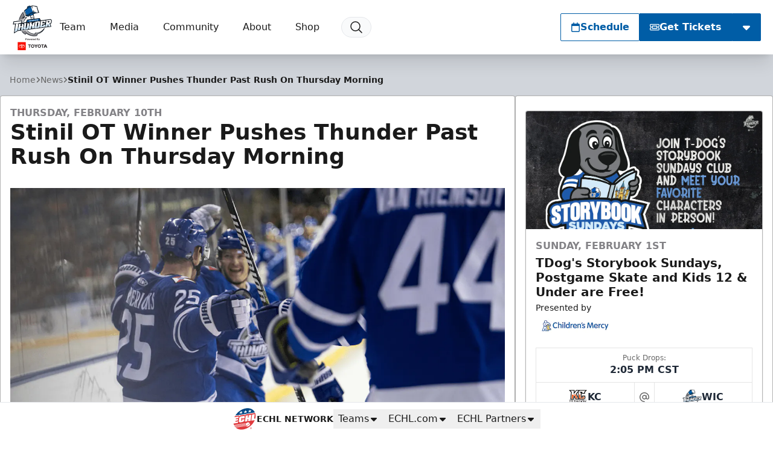

--- FILE ---
content_type: text/html; charset=utf-8
request_url: https://www.google.com/recaptcha/api2/aframe
body_size: 181
content:
<!DOCTYPE HTML><html><head><meta http-equiv="content-type" content="text/html; charset=UTF-8"></head><body><script nonce="28Ke7qibnzLLCITtv89sSA">/** Anti-fraud and anti-abuse applications only. See google.com/recaptcha */ try{var clients={'sodar':'https://pagead2.googlesyndication.com/pagead/sodar?'};window.addEventListener("message",function(a){try{if(a.source===window.parent){var b=JSON.parse(a.data);var c=clients[b['id']];if(c){var d=document.createElement('img');d.src=c+b['params']+'&rc='+(localStorage.getItem("rc::a")?sessionStorage.getItem("rc::b"):"");window.document.body.appendChild(d);sessionStorage.setItem("rc::e",parseInt(sessionStorage.getItem("rc::e")||0)+1);localStorage.setItem("rc::h",'1769600809658');}}}catch(b){}});window.parent.postMessage("_grecaptcha_ready", "*");}catch(b){}</script></body></html>

--- FILE ---
content_type: application/javascript; charset=utf-8
request_url: https://fundingchoicesmessages.google.com/f/AGSKWxXP8MNvw-IzZX8Mijuw4gwEF6efaJV5j__YdzH5fOS18IPAPIDVE4sLqBJM2yTJjegy8As9LGB923qf325Pd3Vsp1u1QRXpW1SvK2YY6Q_ZPZ3vxHVym6Oveju16FO6CAZ99XfKbR9ZWVKJNr9UIIj42XZ6NzfY2J_yawiiG1ThsGy6RtztK1Kdugy4/_/top_ad.=234x60_.ph/ads//ads/default_/subadz.
body_size: -1284
content:
window['adaeb0f1-9b18-4098-a07d-9d35fc0cb5dc'] = true;